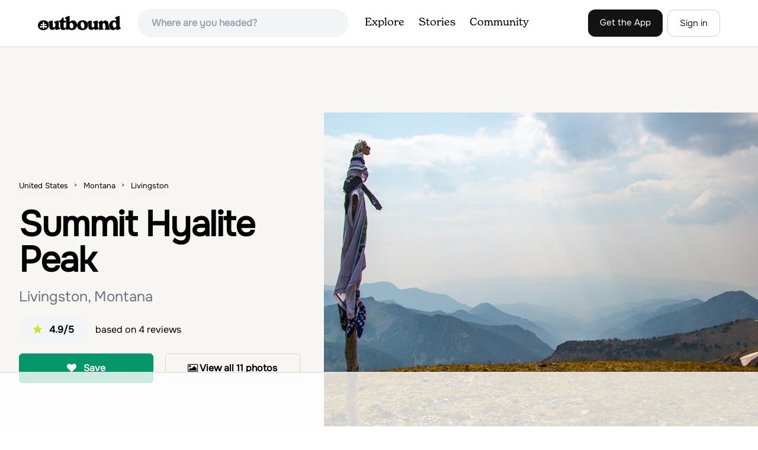

--- FILE ---
content_type: text/html; charset=utf-8
request_url: https://www.theoutbound.com/montana/hiking/summit-hyalite-peak
body_size: 18680
content:
<!DOCTYPE html>
<html lang="en" xmlns="http://www.w3.org/1999/xhtml"
 xmlns:og="http://ogp.me/ns#"
 xmlns:fb="https://www.facebook.com/2008/fbml">
  <head>
    <title>Summit Hyalite Peak, Livingston, Montana</title>
<meta name="description" content="Catch your breath 5.5 miles in at Hyalite Lake. For amazing views, push yourself for the next two miles up to Hyalite Peak.">
<meta charset="utf-8">
<meta http-equiv="X-UA-Compatible" content="IE=edge">
<meta name="viewport" content="width=device-width,user-scalable=1.0,initial-scale=1.0,minimum-scale=1.0,maximum-scale=1.0">
<meta name="apple-mobile-web-app-capable" content="yes">
<meta name="format-detection" content="telephone=no">

<script type="application/ld+json">
  {
    "@context": "http://schema.org",
    "@type": "Organization",
    "name": "The Outbound Collective",
    "brand": "The Outbound",
    "legalName": "The Outbound Collective, Inc.",
    "url": "https://www.theoutbound.com",
    "logo": "
    https: //www.theoutbound.com/assets/images/theoutbound.png",
      "description": "The Outbound Collective is a modern, community-driven platform for outdoor discovery. We make it easy to find the best local adventures, recommended gear, and expert advice.",
    "sameAs": [
      "https://www.facebook.com/TheOutbound",
      "https://twitter.com/theoutbound",
      "https://plus.google.com/+theoutbound",
      "https://instagram.com/theoutbound",
      "https://www.linkedin.com/company/2559395"
    ]
  }
</script>
<link href="https://www.theoutbound.com/montana/hiking/summit-hyalite-peak" rel="canonical"></link>
<link rel="manifest" href="/manifest.json">
<!-- FACEBOOK METATAGS -->
<meta property="og:url" content="https://www.theoutbound.com/montana/hiking/summit-hyalite-peak" />
<meta property="og:title" content="Summit Hyalite Peak" />
<meta property="og:description" content="Catch your breath 5.5 miles in at Hyalite Lake. For amazing views, push yourself for the next two miles up to Hyalite Peak." />
<meta property="og:image" content="https://images.theoutbound.com/uploads/1407995283312/95z3cr4173fskyb9/102957d15a74c5d962662012fb55bf9d?w=1200&amp;h=630&amp;fit=crop&amp;dpr=1&amp;q=60&amp;s=61cbe0a80cd094ce6da1b0446263df8f" />
<meta property="og:image:width" content="1200" />
<meta property="og:image:height" content="630" />
<meta property="outbound:invite_token" content="" />
<meta property="outbound:host" content="www.theoutbound.com" />
<meta property="outbound:cdn" content="images.theoutbound.com" />
<meta property="outbound:image_cdn" content="images.theoutbound.com" />
<meta property="outbound:resource_type" content="Adventure" />
<meta property="outbound:resource_id" content="100787" />
<meta property="og:type" content="story" />
<meta property="fb:app_id" content="458619760832860" />
<meta property="fb:admins" content="1040475601,210326,586575654" />
<meta property="og:locale" content="en_US" />


<!-- TWITTER METATAGS -->
<meta name="twitter:card" content="summary_large_image">
<meta name="twitter:site" content="@theoutbound">
<meta name="twitter:creator" content="@theoutbound">
<meta name="twitter:title" content="Summit Hyalite Peak">
<meta name="twitter:description" content="Catch your breath 5.5 miles in at Hyalite Lake. For amazing views, push yourself for the next two miles up to Hyalite Peak.">
<meta name="twitter:image:src" content="https://images.theoutbound.com/uploads/1407995283312/95z3cr4173fskyb9/102957d15a74c5d962662012fb55bf9d?w=1200&amp;h=630&amp;fit=crop&amp;dpr=1&amp;q=60&amp;s=61cbe0a80cd094ce6da1b0446263df8f">

<meta name="apple-itunes-app" content="app-id=1019328159,app-argument=https://www.theoutbound.com/montana/hiking/summit-hyalite-peak">

<meta name="apple-mobile-web-app-capable" content="yes">

<meta name="blitz" content="mu-423dd223-a4a3e920-63155da2-e6b6b93f">
<meta name="p:domain_verify" content="237b8c1dbf9d9d95a4d3ba21ffa4a256" />
<link rel="shortcut icon" type="image/png" href="https://images.theoutbound.com/favicons/6.0/favicon.ico" />
<link rel="icon" type="image/png" href="https://images.theoutbound.com/favicons/6.0/favicon-96x96.png" />
<link rel="icon" type="type=&quot;image/svg+xml" href="https://images.theoutbound.com/favicons/6.0/favicon.svg" />
<link rel="icon" type="image/png" href="https://images.theoutbound.com/favicons/6.0/apple-touch-icon.png" sizes="96x96" />

  <!-- Google Tag Manager -->
  <script>(function(w,d,s,l,i){w[l]=w[l]||[];w[l].push({'gtm.start':
  new Date().getTime(),event:'gtm.js'});var f=d.getElementsByTagName(s)[0],
  j=d.createElement(s),dl=l!='dataLayer'?'&l='+l:'';j.async=true;j.src=
  'https://www.googletagmanager.com/gtm.js?id='+i+dl;f.parentNode.insertBefore(j,f);
  })(window,document,'script','dataLayer','GTM-N3FQN4');</script>
  <!-- End Google Tag Manager -->

<script type="text/javascript">
  var current_user = {};
    current_user.location = { "latitude": "40.040", "longitude": "-82.860", "city": "columbus", "continent_code": "NA", "country_code": "US", "country_code3": "USA", "country": "united states", "postal_code": "43230", "region": "OH", "area_code": "614", "metro_code": "535"}
</script>




<link rel="stylesheet" media="all" href="//www.theoutbound.com/assets/css/font-awesome.min.css" />
<link rel="preload" as="font" href="/assets/fonts/fontawesome-webfont.eot" crossorigin="anonymous" />
<link rel="preload" as="font" href="/assets/fonts/fontawesome-webfont.woff" crossorigin="anonymous" />
<link rel="preload" as="font" href="/assets/fonts/fontawesome-webfont.woff2" crossorigin="anonymous" />
<link rel="preload" as="font" href="/assets/fonts/NewSpirit/NewSpirit-Regular.ttf" crossorigin="anonymous" />
<link rel="preload" as="font" href="/assets/fonts/NewSpirit/NewSpirit-Regular.woff" crossorigin="anonymous" />
<link rel="preload" as="font" href="/assets/fonts/NewSpirit/NewSpirit-Regular.woff2" crossorigin="anonymous" />
<script src="//www.theoutbound.com/packs/js/application-91618d591f127b71627f.js"></script>
<link rel="stylesheet" media="screen" href="//www.theoutbound.com/packs/css/application-45b393f5.css" />



<script data-no-optimize="1" data-cfasync="false">
try{
  window.googletag = window.googletag || {cmd: []};

  if (!!(current_user.user_type !== undefined && current_user.user_type.join(',').match('Member'))) {
    document.querySelectorAll('.ad-container').forEach((ad)=>{
      ad.remove();
    })
  } else {
    <!-- Raptive Head Tag Manual -->
    (function(w, d) {
      w.adthrive = w.adthrive || {};
      w.adthrive.cmd = w.
      adthrive.cmd || [];
      w.adthrive.plugin = 'adthrive-ads-manual';
      w.adthrive.host = 'ads.adthrive.com';var s = d.createElement('script');
      s.async = true;
      s.referrerpolicy='no-referrer-when-downgrade';
      s.src = 'https://' + w.adthrive.host + '/sites/6494784c7d9e58274304e78b/ads.min.js?referrer=' + w.encodeURIComponent(w.location.href) + '&cb=' + (Math.floor(Math.random() * 100) + 1);
      var n = d.getElementsByTagName('script')[0];
      n.parentNode.insertBefore(s, n);
    })(window, document);
    <!-- End of Raptive Head Tag -->
  }
} catch (e) {
  console.log(e)
}
</script>


  </head>
  <body class="adventures show relativeHeader promotion new ads" data-turbolinks="false" data-controller="adventures" data-action="show" data-params="{&quot;location_path&quot;:&quot;montana/hiking&quot;,&quot;id&quot;:&quot;summit-hyalite-peak&quot;,&quot;resource_type&quot;:&quot;Content&quot;,&quot;resource_id&quot;:100787,&quot;user_agent_id&quot;:22278260,&quot;limit&quot;:6,&quot;order&quot;:&quot;newest&quot;}" data-current-resource-id="100787" data-current-resource-type="Adventure">
    <!-- Google Tag Manager (noscript) -->
<noscript><iframe src="https://www.googletagmanager.com/ns.html?id=GTM-N3FQN4"
height="0" width="0" style="display:none;visibility:hidden"></iframe></noscript>
<!-- End Google Tag Manager (noscript) -->
    <noscript>
  <div id='alert' class='alert-box alert'>The Outbound works best with JavaScript enabled.</div>
</noscript>
<!--[if lt IE 9]>
  <div id='alert' class='alert-box alert'>The Outbound works best with a modern web browser. For best results, use <a href='https://www.google.com/chrome'  style='color:#fff;'>Chrome</a>, <a href='https://support.apple.com/downloads/#safari' style='color:#fff;'>Safari</a> or <a href='https://www.mozilla.org/firefox' style='color:#fff;'>Firefox.</a>.</div>
<![endif]-->
<script type="text/javascript">
  var cookietest = 
      ("cookie" in document && (document.cookie.length > 0 || (document.cookie = "cookies_enabled").indexOf.call(document.cookie, "cookies_enabled") > -1))
  if(!cookietest){
    document.write("<div id='alert' class='alert-box alert'>The Outbound works best with Cookies enabled.</div>")
  }else if(!(document.addEventListener)){
    document.write("<div id='alert' class='alert-box alert'>The Outbound works best with a modern web browser. For best results, use <a href='https://www.google.com/chrome'  style='color:#fff;'>Chrome</a>, <a href='https://support.apple.com/downloads/#safari' style='color:#fff;'>Safari</a> or <a href='https://www.mozilla.org/firefox' style='color:#fff;'>Firefox.</a>.</div>")
  }
</script>
    <!--<button class="modal-open bg-transparent border border-gray-500 hover:border-indigo-500 text-gray-500 hover:text-indigo-500 font-bold py-2 px-4 rounded-full">Open Modal</button>-->

<!--Modal-->
<div class="modal opacity-0 pointer-events-none fixed w-full h-full top-0 left-0 flex items-center justify-center z-50 ">
  <div class="modal-overlay absolute w-full h-full bg-gray-900 opacity-75"></div>
  <div class="modal-container w-10/12 max-h-screen mx-auto relative rounded-xl shadow-lg z-50 overflow-y-auto">
    <div class="modal-content p-2 md:p-6 rounded-xl relative">
      <div class="flex justify-between items-center pb-3">
        <div>
          <p class="modal-title text-3xl font-medium"></p>
        </div>
        <div class="modal-close absolute top-0 right-0 p-4 text-xl cursor-pointer z-50">
          <svg width="40" height="40" viewBox="0 0 40 40" fill="none" xmlns="http://www.w3.org/2000/svg">
            <rect width="40" height="40" rx="8" fill="#F8F6F2" />
            <path d="M21.1668 20L26.4168 14.75C26.7502 14.4166 26.7502 13.9166 26.4168 13.5833C26.0835 13.25 25.5835 13.25 25.2502 13.5833L20.0002 18.8333L14.7502 13.5833C14.4168 13.25 13.9168 13.25 13.5835 13.5833C13.2502 13.9166 13.2502 14.4166 13.5835 14.75L18.8335 20L13.5835 25.25C13.4168 25.4166 13.3335 25.5833 13.3335 25.8333C13.3335 26.3333 13.6668 26.6666 14.1668 26.6666C14.4168 26.6666 14.5835 26.5833 14.7502 26.4166L20.0002 21.1666L25.2502 26.4166C25.4168 26.5833 25.5835 26.6666 25.8335 26.6666C26.0835 26.6666 26.2502 26.5833 26.4168 26.4166C26.7502 26.0833 26.7502 25.5833 26.4168 25.25L21.1668 20Z" fill="#21201E" />
          </svg>
        </div>
      </div>
      <div class="modal-body mb-3">
        
      </div>
    </div>
  </div>
  <div class="modal-scripts"></div>
</div>
    <div id="wrap" class='bg-offwhite'>
      <div class="inner-wrap relative">
        
<style>
#menu-toggle:checked + #menu {
  display: block;
}
</style>

<header class="lg:px-16 md:px-8 px-3 bg-white flex flex-wrap items-center justify-between lg:py-3 py-2 border-b border-gray-200">
  <div class="flex-0 flex justify-between items-center" style="margin-right: 20px;">
    <a style="width: 140px;" class="hidden lg:block" href="/"><img src="//www.theoutbound.com/assets/images/logo-d282cf49afadd028c17002f5e1abb885d3031ac4dc07390580551e0052dabe06.svg" /></a>
    <a style="width: 30px; margin-top: 4px;" class="lg:hidden" href="/"><img src="//www.theoutbound.com/assets/images/o-mark-25ee6496e60d3f7ac4b308c8bb712ae3c0b395865212046ea79e9f1467ab2458.svg" /></a>
  </div>

  <div class="ui-widget flex-grow ml-2 mr-4 relative" data-offline="false">
  <div class="terms_wrapper">
    <input id="terms" class="bg-gray-100 font-semibold w-full px-2 py-2 lg:px-6 lg:py-3 rounded-full" placeholder="Where are you headed?">
  </div>
</div>



  <label for="menu-toggle" class="pointer-cursor lg:hidden block"><svg class="fill-current text-gray-900" xmlns="http://www.w3.org/2000/svg" width="20" height="20" viewBox="0 0 20 20"><path d="M0 3h20v2H0V3zm0 6h20v2H0V9zm0 6h20v2H0v-2z"></path></svg></label>
  <input class="hidden" type="checkbox" id="menu-toggle" />

  <div class="hidden lg:flex flex-grow justify-end lg:items-center lg:w-auto w-full" id="menu">
    <nav class="items-center flex-grow">
      <ul class="lg:flex justify-start text-base pt-4 lg:pt-0 NewSpirit-Regular">
        <li><a class="lg:p-3 py-2 px-0 block border-b-2 border-transparent text-lg" href="/explore/adventures">Explore</a></li>
        <li><a class="lg:p-3 py-2 px-0 block border-b-2 border-transparent text-lg" href="/stories"
          >Stories</a></li>
        <li><a class="lg:p-3 py-2 px-0 block border-b-2 border-transparent text-lg" href="/community">Community</a></li>
      </ul>
    </nav>
    <nav>
      <ul class="lg:flex items-center justify-between text-base NewSpirit-Regular">
        <li><a class="mr-2 lg:p-3 py-2 px-0 block border-b-2 border-transparent text-lg button-black" href="/download">Get the App</a></li>

        <li><a class="hidden logged_in lg:p-4 py-3 px-0 block border-b-2 border-transparent text-lg" onclick="Modal.loadContributeModal();" href="#">Contribute</a></li>
        <li class="lg:hidden logged_in"><a class="lg:p-4 py-3 px-0 block border-b-2 border-transparent" rel="nofollow noindex" href="/my_stuff/lists">My Saves</a></li>
        <li class="lg:hidden logged_in"><a class="lg:p-4 py-3 px-0 block border-b-2 border-transparent" rel="nofollow noindex" href="/my_stuff">Profile</a></li>
        <li class="lg:hidden logged_in"><a class="lg:p-4 py-3 px-0 block border-b-2 border-transparent" rel="nofollow noindex" href="/my_stuff/settings">Account Settings</a></li>
        <li class="lg:hidden logged_in"><a class="lg:p-4 py-3 px-0 block border-b-2 border-transparent" rel="nofollow noindex" data-method="get" href="/users/sign_out">Logout</a></li>

        <li class="hidden logged_out"><a class="lg:p-3 py-2 px-0 block border-b-2 border-transparent text-lg button-stroke" href="/users/sign_in" data-modal="true">Sign in</a></li>
      </ul>
    </nav>

      <div class="dropdown hidden logged_in lg:block z-40 justify-self-end">
        <a href="#" class="logged_in flex items-center justify-start lg:mb-0 mb-4 ml-4 pointer-cursor">
          <img class="avatar_uid rounded-full w-10 h-10 hidden lg:inline-block border-2 border-transparent hover:border-indigo-400 bg-gray-400">
        </a>
        <div class="dropdown-content z-40">
            <a class="hidden admin-only" rel="nofollow noindex" href="https://admin.theoutbound.com">Admin</a>
          <a class="" rel="nofollow noindex" href="/home/notifications">
              <span class="">0</span>
              <span class=" inline">Notifications</span>
</a>
          <a rel="nofollow noindex" href="/my_stuff/lists">My Saves</a>
          <a rel="nofollow noindex" href="/my_stuff/">Profile</a>
          <a rel="nofollow noindex" href="/my_stuff/settings">Account Settings</a>
          <a rel="nofollow noindex" href="/my_stuff/invite">Invite Friends</a>
          <a rel="nofollow noindex" data-method="get" href="/users/sign_out">Logout</a>
        </div>
      </div>
  </div>
</header>

<script type="text/javascript">
  function update_navigation(){
    if (!(current_user && current_user.id != undefined)){
      document.querySelectorAll('.hidden.logged_out').forEach(e => e.classList.remove('hidden'));
      document.querySelectorAll('.logged_in').forEach(e => e.classList.add('hidden'));
      document.querySelector('#menu img').classList.add('hidden');
    } else {
      document.querySelectorAll('.hidden.logged_in').forEach(e => e.classList.remove('hidden'));
      document.querySelectorAll('logged_out').forEach(e => e.classList.add('hidden'))
      document.querySelector('#menu img').src = current_user.avatar_url+"?w=140&h=140&fit=crop";
    }
  }
  window['update_navigation'] = update_navigation;
  update_navigation();
</script>
        <div class="page-content relative z-10">
          <div class="row">
  
</div>
<article class="relative" itemscope itemtype="http://schema.org/LocalBusiness" itemid='http://www.theoutbound.com/montana/hiking/summit-hyalite-peak'>
  <div>
    <div class="">
      <div class="border-t border-b border-gray-200">
        <div class="lg:grid md:grid-cols-12 gap-8 items-center ">
          <div class="col-span-5 md:ml-8">
            <div class="mb-4 text-center md:text-left">
  <ol id="breadcrumb" class="location-breadcrumb mb-6" itemscope itemtype="http://schema.org/BreadcrumbList">
    <li itemprop="itemListElement" itemscope="itemscope" itemtype="http://schema.org/ListItem"><a itemprop="item" class="" href="/united-states"><span itemprop="name">United States</span></a><meta itemprop="position" content="1"></meta></li><li itemprop="itemListElement" itemscope="itemscope" itemtype="http://schema.org/ListItem"><a itemprop="item" class="" href="/united-states/montana"><span itemprop="name">Montana</span></a><meta itemprop="position" content="2"></meta></li><li itemprop="itemListElement" itemscope="itemscope" itemtype="http://schema.org/ListItem"><a itemprop="item" class="last-breadcrumb" href="/united-states/montana/livingston"><span itemprop="name">Livingston</span></a><meta itemprop="position" content="3"></meta></li>
  </ol>
  <h1 itemprop="name" class="text-3xl md:text-5xl lg:text-6xl font-bold tracking-tight mb-2 md:mb-4 mx-2 md:mx-0">Summit Hyalite Peak</h1>
  <p class="text-gray-500 text-xl md:text-2xl mb-4">Livingston, Montana</p>
  <div class="hidden" itemprop="aggregateRating" itemscope itemtype="http://schema.org/AggregateRating">
    Rated <span itemprop="ratingValue">4.9</span>/5
    based on <span itemprop="reviewCount">4</span> reviews
  </div>
  <div class="bg-gray-100 rounded-full py-3 px-6 inline-block mr-2">
    <div class="rtext-xl font-semibold">
      <i class="fa fa-star color-gold mr-3"></i>4.9/5
    </div>
  </div>
  based on <span itemprop="reviewCount">4</span> reviews
  <div class="hidden" itemprop="geo" itemscope itemtype="http://schema.org/GeoCoordinates">
    <meta itemprop="latitude" content="45.4474775219051" />
    <meta itemprop="longitude" content="-110.96238487567138" />
  </div>
</div>
<div class="hidden md:block">
  <div class="mb-6 md:mb-3 md:mb-8 grid grid-cols-2 gap-3 items-center">
    <a data-url="/bookmarks/new.js?bookmark%5Bcompleted%5D=false&amp;bookmark%5Bresource_id%5D=100787&amp;bookmark%5Bresource_slug%5D=summit-hyalite-peak&amp;bookmark%5Bresource_type%5D=Adventure" data-modal="true" data-modal-type="bookmark" data-resource-type="Adventure" data-resource-id="100787" data-completed="false" data-preview="false" class="btn-save-bookmark bg-green-600 text-white inline-block rounded-md text font-semibold py-3 px-4 border transition ease duration-300 hover:bg-green-500 border-green-600 w-full text-center md:w-auto mr-2 mb-3 md:mb-0" rel="nofollow" title="Add Adventure to List" href="#">
    <i class="fa fa-heart mb-2 md:mb-0 mr-0 md:mr-2"></i>
    <span data-bookmark-count="107">Save</span>
</a>    <div class="inline-block rounded-md text font-semibold py-3 px-4 border transition ease duration-300 hover:bg-gray-100 border-gray-300 w-full text-center md:w-auto mr-2 mb-3 md:mb-0">
      <a class="h-full w-full block" href="/montana/hiking/summit-hyalite-peak/photos">
      <i class="fa fa-image font13 m1r mob-hide"></i>
      <span>View all 11 photos</span>
</a>    </div>
  </div>
</div>

          </div>
          <div class="col-span-7">
               <div class="relative">
    <a href="/montana/hiking/summit-hyalite-peak/photos">
      <div class="adventure-feature-image" style="background: url(https://images.theoutbound.com/uploads/1407995283312/95z3cr4173fskyb9/102957d15a74c5d962662012fb55bf9d?w=960&amp;h=500&amp;fit=crop&amp;dpr=2&amp;q=60&amp;s=49d52a76543fe8bf091fa2aa8ce1d53e) center center no-repeat; background-size:cover;">
        <div class="absolute inline-block sm:visible md:hidden text font-semibold py-3 px-4 transition ease duration-300 bg-black bg-opacity-70 right-0 bottom-0 text-center text-white">
            <i class="fa fa-image font13 m1r mob-hide"></i>
            <span>All 11 photos</span>
        </div>
      </div>
</a>  </div>

          </div>
        </div>
      </div>
    </div>
  </div>
  <div class="border-b border-gray-200 py-6">
    <div class="mx-auto max-w-6xl px-4 md:flex items-center">
      <div class="grid grid-cols-2 md:block gap-x-3 md:flex-1">
        <a data-url="/bookmarks/new.js?bookmark%5Bcompleted%5D=false&amp;bookmark%5Bresource_id%5D=100787&amp;bookmark%5Bresource_slug%5D=summit-hyalite-peak&amp;bookmark%5Bresource_type%5D=Adventure" data-modal="true" data-modal-type="bookmark" data-resource-type="Adventure" data-resource-id="100787" data-completed="false" data-preview="false" class="btn-save-bookmark  md:hidden inline-block rounded-md text font-semibold py-3 px-4 border transition ease duration-300 hover:bg-gray-100 border-gray-300 w-full text-center md:w-auto mr-2 mb-3 md:mb-0" rel="nofollow" title="Add Adventure to List" href="#">
          <i class="fa fa-heart mb-2 md:mb-0 mr-2"></i>
          <span data-bookmark-count="107">Save</span>
</a>        <a data-url="/reviews/new.js?review%5Bcompleted%5D=true&amp;review%5Bresource_id%5D=100787&amp;review%5Bresource_type%5D=Adventure" data-modal="true" data-preview="false" data-modal-type="review" data-resource-type="Adventure" data-resource-id="100787" data-completed="true" class="inline-block rounded-md text font-semibold py-3 px-4 border transition ease duration-300 hover:bg-gray-100 border-gray-300 w-full text-center md:w-auto mr-2 mb-3 md:mb-0" href="#">
          <i class="fa fa-comment mb-2 md:mb-0 mr-2"></i>
          <span>Review</span>
</a>          <a data-preview="false" class="directions inline-block rounded-md transition ease duration-300 hover:bg-gray-100 font-semibold py-3 px-4 border border-gray-300 w-full text-center md:w-auto mr-2 mb-3 md:mb-0" href="https://www.google.com/maps/dir//45.4474775219051,-110.96238487567138/@45.4474775219051,-110.96238487567138,13z">
          <i class="fa fa-map mb-2 md:mb-0 mr-2"></i>
          <span>Directions</span>
</a>
        <a data-preview="false" data-modal="true" data-url="/photos/new.js?format=js&amp;resource_id=100787&amp;resource_type=contents" rel="noindex nofollow" class="inline-block w-full text-center transition ease duration-300 hover:bg-gray-100 rounded-md font-semibold py-3 px-4 border border-gray-300 md:w-auto mr-2 mb-3 md:mb-0" href="#">
	        <i class="fa fa-camera mr-2"></i>
	        <span>Add Photo</span>
</a>      </div>
    </div>
  </div>

  <div class="mx-auto max-w-6xl px-4">
    <div class="md:grid md:grid-cols-12 gap-12">
      <div class="col-span-12 md:col-span-8">
        <div class="mb-12">
  <div class="bg-white rounded-xl mb-4 mt-8 p-8">
    <h3 class="text-2xl font-bold pb-4">Details</h3>
    <div class="flex py-1 text-xl">
      <p class="text-gray-500">Distance</p>
      <p class="flex-1 text-right">15 miles</p>
    </div>
    <div class="flex py-1  text-xl">
      <p class="text-gray-500">Route Type</p>
      <p class="flex-1 text-right">Out-and-Back</p>
    </div>
  </div>
</div>

        <div class="mt-8">
  <h3 class="text-2xl font-bold mb-6">Description</h3>

  
  <p class="text-sm mb-2 text-gray-500">
  Added by <a href="/users/seth-langbauer">Seth Langbauer</a>
</p>  <div class="dynamic-height-container closed relative">
    <div class="section desc">
      <div class="adventure-description">
        <p itemprop="description">Catch your breath 5.5 miles in at Hyalite Lake. For amazing views, push yourself for the next two miles up to Hyalite Peak. The trail follows the river for the majority of the hike and passes a few waterfalls. This hike is 15 miles roundtrip. Duration: Full Day.</p>
      </div>
      <span class="adventure-description"><p>Hyalite peak is one of my favorite hikes. Named after the canyon it sits in Hyalite peak as 360 degree views, an offers and escape from the crowds of Hyalite Canyon due to the length of the hike.</p>
<p>This 15 mile hike starts at the upper parking lot of hyalite canyon. The trail follows a river nearly the entire hike.  The first 5 miles are all in the trees and fairly shaded, you pass several waterfalls as well, making it hard not to stop every step of the way.</p>
<p>Around mile 5.5 you’ll reach Hyalite Lake, many turn around here, but the last two steep miles are worth the views. Hike along wild flowers until the last mile half mile of steep scree hiking to get to the top.</p>
<p>15 miles in total, a lunch at the top is well deserved. Snacks, for the long hike are important. Being in Montana, rain gear, as well as warm layers are a must, weather changes quickly in the mountains!</p></span>
    </div>
    <div class='fade-bottom absolute bottom-0'></div>
    <div id="show-more-button" class="show-more-button absolute bottom-0" style="z-index:98;">Read More</div>
  </div>
  <!-- END DESCRIPTION AREA -->
</div>
        <div class="px-6 py-8 bg-gray-900 my-12 rounded-md" style="background: url('//www.theoutbound.com/assets/background_images/mobile-bg-3b206d27eba6a948d09d06c9d2f184f8f6a420336e12f1a8a525e9e548601353.jpg') center center no-repeat; background-size:cover;">
  <h3 class="text-xl text-white font-bold mb-2">Download Outbound mobile app</h3>
  <p class="mb-6 text-gray-200 text-lg">Find adventures and camping on the go, share photos, use GPX tracks, and download maps for offline use.</p>
  <a class="text-white font-semibold px-6 inline-block py-2 border border-white rounded-md" href="/download">Get the app</a>
</div>
        
        <div class="mt-12">
<h3 class="text-2xl font-bold mb-6">Features</h3>
    <div class="inline-block rounded-md text font-medium py-2 px-4 border border-gray-200 md:w-auto mr-2 mb-3">
      Photography
    </div>
    <div class="inline-block rounded-md text font-medium py-2 px-4 border border-gray-200 md:w-auto mr-2 mb-3">
      Hiking
    </div>
    <div class="inline-block rounded-md text font-medium py-2 px-4 border border-gray-200 md:w-auto mr-2 mb-3">
      Lake
    </div>
    <div class="inline-block rounded-md text font-medium py-2 px-4 border border-gray-200 md:w-auto mr-2 mb-3">
      Scenic
    </div>
    <div class="inline-block rounded-md text font-medium py-2 px-4 border border-gray-200 md:w-auto mr-2 mb-3">
      Wildflowers
    </div>
    <div class="inline-block rounded-md text font-medium py-2 px-4 border border-gray-200 md:w-auto mr-2 mb-3">
      Waterfalls
    </div>
</div>
        <div class="my-12 inline-block">
  <h2 class="text-3xl font-medium compress pb-6">Summit Hyalite Peak Reviews</h2>
  <div id="review_list" class="adventure-review-list">
        <div class="review" data-review-id="2544566">
  <div itemprop="review" itemscope itemtype="http://schema.org/Review" class="mb-12">
    <div class="grid grid-cols-12 gap-4 mb-4">
      <div class='col-span-2 md:col-span-1'>
      <a class="avatar image-wrapper circle x40" style="display:block;" href="/derek-tice"><img loading="lazy" class="x40" style="display:block;" src="https://images.theoutbound.com/users/165933/avatars/1469624250991?w=140&amp;h=140&amp;fit=crop&amp;q=60&amp;s=1b0ff57bb2b9712434cb67ff41ed7cb8" /><span class="flair">Explorer</span></a>
      </div>
      <div class="col-span-10 md:col-span-11">
            <a class="inline-block font-bold" href="https://www.theoutbound.com/users/derek-tice"><p itemprop="author">Derek Tice</p></a>
            <span class="inline-block"><span class="flair">Explorer</span></span>
            <p class="user-level  inline-block">Explorer</p>
            <div class="user-review-title" style="line-height: 1;"><a target="_blank" href="/montana/hiking/summit-hyalite-peak">Summit Hyalite Peak</a></div>
        <p class="text-sm text-gray-400">10/03/16</p>
      </div>
    </div>
        <!--<p class="text-lg md:text-xl font-medium pb-2" itemprop="name">Great Hike with views throughout</p>-->
        <p class="text-lg" itemprop="description">I was astonished at the amount of waterfalls along the route. Well worth it if you don&#39;t even plan to summit. We camped at the lake and hiked the summit early in the morning when it was clear. The 2 miles to the summit is a very strenuous hike, very steep. By the time we got to the top we were socked in with clouds and unable to enjoy the views. Just means were going to have to give it another go. The weather changes quickly so be prepared.</p>
        <p class="mt-2" itemprop="reviewRating" itemscope itemtype="http://schema.org/Rating">
          <span itemprop="ratingValue" class="hidden">5.0</span>
            
  <i class="fa fa-star color-gold"></i>
  <i class="fa fa-star color-gold"></i>
  <i class="fa fa-star color-gold"></i>
  <i class="fa fa-star color-gold"></i>
  <i class="fa fa-star color-gold"></i>

        </p>
        <div class="actions" data-review-id="2544566" data-author-id="165933"></div>
  </div>
</div>
    <div class="review" data-review-id="2461528">
  <div itemprop="review" itemscope itemtype="http://schema.org/Review" class="mb-12">
    <div class="grid grid-cols-12 gap-4 mb-4">
      <div class='col-span-2 md:col-span-1'>
      <a class="avatar image-wrapper circle x40" style="display:block;" href="/gavin-pirrie"><img loading="lazy" class="x40" style="display:block;" src="https://images.theoutbound.com/users/167107/avatars/1474515091092?w=140&amp;h=140&amp;fit=crop&amp;q=60&amp;s=81c5bc5eeb8a98d5733bf3bd02ff101e" /><span class="flair">Explorer</span></a>
      </div>
      <div class="col-span-10 md:col-span-11">
            <a class="inline-block font-bold" href="https://www.theoutbound.com/users/gavin-pirrie"><p itemprop="author">Gavin Pirrie</p></a>
            <span class="inline-block"><span class="flair">Explorer</span></span>
            <p class="user-level  inline-block">Explorer</p>
            <div class="user-review-title" style="line-height: 1;"><a target="_blank" href="/montana/hiking/summit-hyalite-peak">Summit Hyalite Peak</a></div>
        <p class="text-sm text-gray-400">08/29/16</p>
      </div>
    </div>
        <!--<p class="text-lg md:text-xl font-medium pb-2" itemprop="name">Worth the Hike</p>-->
        <p class="text-lg" itemprop="description">This was my first hike I completed in the Bozeman area and my first 10,000 ft. peak and boy was it worth it. I would highly recommend this hike for anyone in the area not only for the views at the summit, but the views along the trail as well. There are many waterfalls to explore along the trail. Overall, an enjoyable and challenging day hike.</p>
        <p class="mt-2" itemprop="reviewRating" itemscope itemtype="http://schema.org/Rating">
          <span itemprop="ratingValue" class="hidden">5.0</span>
            
  <i class="fa fa-star color-gold"></i>
  <i class="fa fa-star color-gold"></i>
  <i class="fa fa-star color-gold"></i>
  <i class="fa fa-star color-gold"></i>
  <i class="fa fa-star color-gold"></i>

        </p>
        <div class="actions" data-review-id="2461528" data-author-id="167107"></div>
  </div>
</div>
    <div class="review" data-review-id="1407199">
  <div itemprop="review" itemscope itemtype="http://schema.org/Review" class="mb-12">
    <div class="grid grid-cols-12 gap-4 mb-4">
      <div class='col-span-2 md:col-span-1'>
      <a class="avatar image-wrapper circle x40" style="display:block;" href="/megan-mcdevitt"><img loading="lazy" class="x40" style="display:block;" src="https://images.theoutbound.com/users/157308/avatars/1468454017884?w=140&amp;h=140&amp;fit=crop&amp;q=60&amp;s=ecbca08579af95293cea4dd4c9e16b1c" /></a>
      </div>
      <div class="col-span-10 md:col-span-11">
            <a class="inline-block font-bold" href="https://www.theoutbound.com/users/megan-mcdevitt"><p itemprop="author">Megan McDevitt</p></a>
            <span class="inline-block"></span>
            <p class="user-level  inline-block">Wanderer</p>
            <div class="user-review-title" style="line-height: 1;"><a target="_blank" href="/montana/hiking/summit-hyalite-peak">Summit Hyalite Peak</a></div>
        <p class="text-sm text-gray-400">07/29/15</p>
      </div>
    </div>
        <!---->
        <p class="text-lg" itemprop="description">It&#39;s such a beautiful hike with all the waterfalls and wildflowers. A must do hike.</p>
        <p class="mt-2" itemprop="reviewRating" itemscope itemtype="http://schema.org/Rating">
          <span itemprop="ratingValue" class="hidden">5.0</span>
            
  <i class="fa fa-star color-gold"></i>
  <i class="fa fa-star color-gold"></i>
  <i class="fa fa-star color-gold"></i>
  <i class="fa fa-star color-gold"></i>
  <i class="fa fa-star color-gold"></i>

        </p>
        <div class="actions" data-review-id="1407199" data-author-id="157308"></div>
  </div>
</div>
    <div class="review" data-review-id="1296479">
  <div itemprop="review" itemscope itemtype="http://schema.org/Review" class="mb-12">
    <div class="grid grid-cols-12 gap-4 mb-4">
      <div class='col-span-2 md:col-span-1'>
      <a class="avatar image-wrapper circle x40" style="display:block;" href="/garret-van-huysen"><img loading="lazy" class="x40" style="display:block;" src="https://images.theoutbound.com/2025/03/03/20/f0aa2e9aff20a0c4c515984ec62f9913?w=140&amp;h=140&amp;fit=crop&amp;q=60&amp;s=36414e0de263e50e936a173d35722b77" /></a>
      </div>
      <div class="col-span-10 md:col-span-11">
            <a class="inline-block font-bold" href="https://www.theoutbound.com/users/garret-van-huysen"><p itemprop="author">Garret Van Huysen</p></a>
            <span class="inline-block"></span>
            <p class="user-level  inline-block">Wanderer</p>
            <div class="user-review-title" style="line-height: 1;"><a target="_blank" href="/montana/hiking/summit-hyalite-peak">Summit Hyalite Peak</a></div>
        <p class="text-sm text-gray-400">04/12/15</p>
      </div>
    </div>
        <!---->
        <p class="text-lg" itemprop="description">Gorgeous hike with even better views of the canyon. The weather can change quickly so be prepared. Expect a challenging hike on the ascent toward Hyalite Lake as the trail steepens. Well worth the challenges though.</p>
        <p class="mt-2" itemprop="reviewRating" itemscope itemtype="http://schema.org/Rating">
          <span itemprop="ratingValue" class="hidden">4.5</span>
            
  <i class="fa fa-star color-gold"></i>
  <i class="fa fa-star color-gold"></i>
  <i class="fa fa-star color-gold"></i>
  <i class="fa fa-star color-gold"></i>

        </p>
        <div class="actions" data-review-id="1296479" data-author-id="147335"></div>
  </div>
</div>
  <div class="pagination">
    
  </div>

  </div>
</div>

        <div class="mb-4">
          <h3 class="text-xl font-medium pb-1">Leave No Trace</h3>
          <p class="">Always practice <a href="https://lnt.org/learn/7-principles" target='_blank'>Leave No Trace</a> ethics on your
            adventures and follow local regulations. Please explore responsibly!</p>
        </div>
      </div>
      <div class="col-span-12 lg:col-span-4 relative">
        <div class="container mx-auto">
  <h3 class="text-sm uppercase font-bold my-6">Nearby</h3>
    <div class="">
        <div class="mb-6">
          <div itemscope="itemscope" itemtype="http://schema.org/LocalBusiness" class="flex items-center" data-resource-id="102198" data-adventure-id="102198" data-slug="ice-climb-in-hyalite-canyon" data-name="Ice Climb in Hyalite Canyon" data-url="/montana/rock-climbing/ice-climb-in-hyalite-canyon" data-summary-text="Hyalite Canyon in Bozeman, MT is one of North America&#39;s premier places to ice climb. From easy ice climbs to difficult mixed routes, Hyalite has something for everyone." data-state="active" data-user-id="106014">
<div class="w-24 h-24 flex-none">
  <a href="/montana/rock-climbing/ice-climb-in-hyalite-canyon">
  <img itemprop="image" class="w-full object-fill rounded-md" loading="lazy" title="Ice Climb in Hyalite Canyon " alt="Ice Climb in Hyalite Canyon" data-src="https://images.theoutbound.com/uploads/1424987335137/0axufbyh7n45cdi/0bedd2014e3d926d95e31f6df1e774ee?w=300&amp;h=300&amp;fit=crop&amp;q=60&amp;s=fdeb29935372fb6b2f4bcff5eb069551&amp;h=80&amp;w=80&amp;fit=crop" src="https://images.theoutbound.com/uploads/1424987335137/0axufbyh7n45cdi/0bedd2014e3d926d95e31f6df1e774ee?w=300&amp;h=300&amp;fit=crop&amp;q=60&amp;s=fdeb29935372fb6b2f4bcff5eb069551&amp;h=80&amp;w=80&amp;fit=crop" />
</a></div>
<div class="">
  <h3 itemprop="name" class="ml-4 text-xl compress leading-tight font-semibold"><a href="/montana/rock-climbing/ice-climb-in-hyalite-canyon">Ice Climb in Hyalite Canyon</a></h3>
  <div class="hidden adventure-card--description text-sm mt-3">Hyalite Canyon in Bozeman, MT is one of North America's premier places to ice climb. From easy ice climbs to difficult mixed routes, Hyalite has something for everyone. Most climbs are short approaches that allow you to get out for just an afternoon but there is so much potential, you can spend all day here. Come for the Bozeman Ice Festival in December and watch athletes compete in the Mixed C...</div>
</div>
</div>
        </div>
        <div class="mb-6">
          <div itemscope="itemscope" itemtype="http://schema.org/LocalBusiness" class="flex items-center" data-resource-id="114782" data-adventure-id="114782" data-slug="hike-to-emerald-and-heather-lake" data-name=" Hike to Emerald and Heather Lake" data-url="/montana/hiking/hike-to-emerald-and-heather-lake" data-summary-text="Once in Bozeman, Take 19th Ave. south to Hyalite Canyon Rd. Turn left and continue past Hyalite Reservoir; when the road splits, take the left fork toward Palisade Falls." data-state="active" data-user-id="396659">
<div class="w-24 h-24 flex-none">
  <a href="/montana/hiking/hike-to-emerald-and-heather-lake">
  <img itemprop="image" class="w-full object-fill rounded-md" loading="lazy" title=" Hike to Emerald and Heather Lake " alt=" Hike to Emerald and Heather Lake" data-src="https://images.theoutbound.com/uploads/1477513702298/z0nb7xne54l/6847ded440fabda759bafff2b10731c2?w=300&amp;h=300&amp;fit=crop&amp;q=60&amp;s=c087cb5bf4ee42badc7504900b476bb0&amp;h=80&amp;w=80&amp;fit=crop" src="https://images.theoutbound.com/uploads/1477513702298/z0nb7xne54l/6847ded440fabda759bafff2b10731c2?w=300&amp;h=300&amp;fit=crop&amp;q=60&amp;s=c087cb5bf4ee42badc7504900b476bb0&amp;h=80&amp;w=80&amp;fit=crop" />
</a></div>
<div class="">
  <h3 itemprop="name" class="ml-4 text-xl compress leading-tight font-semibold"><a href="/montana/hiking/hike-to-emerald-and-heather-lake"> Hike to Emerald and Heather Lake</a></h3>
  <div class="hidden adventure-card--description text-sm mt-3">Once in Bozeman, Take 19th Ave. south to Hyalite Canyon Rd. Turn left and continue past Hyalite Reservoir; when the road splits, take the left fork toward Palisade Falls. Continue past Palisade Falls to the end of the road. The trailhead is immediately ahead of you. This hike is around 11 miles to Emerald like, the first of the two lakes in the area. It has an elevation gain of around 2000 feet...</div>
</div>
</div>
        </div>
        <div class="mb-6">
          <div itemscope="itemscope" itemtype="http://schema.org/LocalBusiness" class="flex items-center" data-resource-id="101424" data-adventure-id="101424" data-slug="climbing-alpine-ice-at-emerald-lake" data-name="Climbing Alpine Ice at Emerald Lake" data-url="/montana/rock-climbing/climbing-alpine-ice-at-emerald-lake" data-summary-text="From the East Fork parking lot in Hyalite Canyon hike 4 miles gaining an easy 1,500 feet to Emerald Lake. Surrounded by mountains, Emerald Lake is a beautiful destination in itself." data-state="active" data-user-id="106014">
<div class="w-24 h-24 flex-none">
  <a href="/montana/rock-climbing/climbing-alpine-ice-at-emerald-lake">
  <img itemprop="image" class="w-full object-fill rounded-md" loading="lazy" title="Climbing Alpine Ice at Emerald Lake " alt="Climbing Alpine Ice at Emerald Lake" data-src="https://images.theoutbound.com/uploads/1416263994639/2nmo4ly8vixgk3xr/ac2146e6ea584a7cf6adda2812d37bf8?w=300&amp;h=300&amp;fit=crop&amp;q=60&amp;s=4572dd7b9b994ab07c0dde76aba24881&amp;h=80&amp;w=80&amp;fit=crop" src="https://images.theoutbound.com/uploads/1416263994639/2nmo4ly8vixgk3xr/ac2146e6ea584a7cf6adda2812d37bf8?w=300&amp;h=300&amp;fit=crop&amp;q=60&amp;s=4572dd7b9b994ab07c0dde76aba24881&amp;h=80&amp;w=80&amp;fit=crop" />
</a></div>
<div class="">
  <h3 itemprop="name" class="ml-4 text-xl compress leading-tight font-semibold"><a href="/montana/rock-climbing/climbing-alpine-ice-at-emerald-lake">Climbing Alpine Ice at Emerald Lake</a></h3>
  <div class="hidden adventure-card--description text-sm mt-3">From the East Fork parking lot in Hyalite Canyon hike 4 miles gaining an easy 1,500 feet to Emerald Lake. Surrounded by mountains, Emerald Lake is a beautiful destination in itself. If you are looking for climbing, pick one of the many lines around.My partner and I decided to pick off one of the many climbs. It started with a short snow traverse. Pitch 2 was an easy ice pitch continued by easy ...</div>
</div>
</div>
        </div>
        <div class="mb-6">
          <div itemscope="itemscope" itemtype="http://schema.org/LocalBusiness" class="flex items-center" data-resource-id="113065" data-adventure-id="113065" data-slug="hike-to-garnet-mountain-lookout" data-name="Hike to Garnet Mountain Lookout" data-url="/montana/hiking/hike-to-garnet-mountain-lookout" data-summary-text="Starting in Bozeman, travel south of Gallatin Gateway about 5 miles on Hwy 191 and turn left on to Storm Castle Creek Road. Follow this road for about 3.5 miles until the road ends." data-state="active" data-user-id="167107">
<div class="w-24 h-24 flex-none">
  <a href="/montana/hiking/hike-to-garnet-mountain-lookout">
  <img itemprop="image" class="w-full object-fill rounded-md" loading="lazy" title="Hike to Garnet Mountain Lookout " alt="Hike to Garnet Mountain Lookout" data-src="https://images.theoutbound.com/uploads/1472446841646/ym0e4dwsm6dtadw7/6e2df63e9cc0200ce9a5e9440edcc2b5?w=300&amp;h=300&amp;fit=crop&amp;q=60&amp;s=50bed2d4fae91bf19ffb768b8cdc63e2&amp;h=80&amp;w=80&amp;fit=crop" src="https://images.theoutbound.com/uploads/1472446841646/ym0e4dwsm6dtadw7/6e2df63e9cc0200ce9a5e9440edcc2b5?w=300&amp;h=300&amp;fit=crop&amp;q=60&amp;s=50bed2d4fae91bf19ffb768b8cdc63e2&amp;h=80&amp;w=80&amp;fit=crop" />
</a></div>
<div class="">
  <h3 itemprop="name" class="ml-4 text-xl compress leading-tight font-semibold"><a href="/montana/hiking/hike-to-garnet-mountain-lookout">Hike to Garnet Mountain Lookout</a></h3>
  <div class="hidden adventure-card--description text-sm mt-3">Starting in Bozeman, travel south of Gallatin Gateway about 5 miles on Hwy 191 and turn left on to Storm Castle Creek Road. Follow this road for about 3.5 miles until the road ends. At this point, there is a decent sized parking area. The trail is open year round with ATV access and also snowmobile access as well. Winter travel increases the length of route to 10 miles in one direction. This de...</div>
</div>
</div>
        </div>
        <div class="mb-6">
          <div itemscope="itemscope" itemtype="http://schema.org/LocalBusiness" class="flex items-center" data-resource-id="105326" data-adventure-id="105326" data-slug="summit-storm-castle-peak" data-name="Summit Storm Castle Peak" data-url="/montana/hiking/summit-storm-castle-peak" data-summary-text="Storm Castle (or Castle Mountain) is a rocky peak that rises to an elevation of 7,280 ft on the east side of the Gallatin Canyon overlooking Beckman Flats." data-state="active" data-user-id="165933">
<div class="w-24 h-24 flex-none">
  <a href="/montana/hiking/summit-storm-castle-peak">
  <img itemprop="image" class="w-full object-fill rounded-md" loading="lazy" title="Summit Storm Castle Peak " alt="Summit Storm Castle Peak" data-src="https://images.theoutbound.com/uploads/1443141942309/1zxlkyy7151/d4918e25c953f0132ea0ecdcaaa163a4?w=300&amp;h=300&amp;fit=crop&amp;q=60&amp;s=2006aeea02d82a0f1bb96bf5a3ddf72b&amp;h=80&amp;w=80&amp;fit=crop" src="https://images.theoutbound.com/uploads/1443141942309/1zxlkyy7151/d4918e25c953f0132ea0ecdcaaa163a4?w=300&amp;h=300&amp;fit=crop&amp;q=60&amp;s=2006aeea02d82a0f1bb96bf5a3ddf72b&amp;h=80&amp;w=80&amp;fit=crop" />
</a></div>
<div class="">
  <h3 itemprop="name" class="ml-4 text-xl compress leading-tight font-semibold"><a href="/montana/hiking/summit-storm-castle-peak">Summit Storm Castle Peak</a></h3>
  <div class="hidden adventure-card--description text-sm mt-3">Storm Castle (or Castle Mountain) is a rocky peak that rises to an elevation of 7,280 ft on the east side of the Gallatin Canyon overlooking Beckman Flats. The hike is a gorgeous 5 mile out and back trail located just 30 minutes south of Bozeman, Montana in the Gallatin Canyon. This trail offers the perfect after work or between class hike that only requires a few hours and the payoffs (views) ...</div>
</div>
</div>
        </div>
        <div class="mb-6">
          <div itemscope="itemscope" itemtype="http://schema.org/LocalBusiness" class="flex items-center" data-resource-id="110276" data-adventure-id="110276" data-slug="hike-to-lava-lake" data-name="Hike to Lava Lake" data-url="/montana/hiking/hike-to-lava-lake" data-summary-text="The 6 mile round trip to Lava Lake is a steady climb that runs beside Cascade Creek through the Lee Metcalf Wilderness." data-state="active" data-user-id="193123">
<div class="w-24 h-24 flex-none">
  <a href="/montana/hiking/hike-to-lava-lake">
  <img itemprop="image" class="w-full object-fill rounded-md" loading="lazy" title="Hike to Lava Lake " alt="Hike to Lava Lake" data-src="https://images.theoutbound.com/uploads/1462326373839/yt9fvbi58f/d95f18d820a6e1e0539b0f8af1c9d255?w=300&amp;h=300&amp;fit=crop&amp;q=60&amp;s=68b798e8322b147de8e64934fd1a0026&amp;h=80&amp;w=80&amp;fit=crop" src="https://images.theoutbound.com/uploads/1462326373839/yt9fvbi58f/d95f18d820a6e1e0539b0f8af1c9d255?w=300&amp;h=300&amp;fit=crop&amp;q=60&amp;s=68b798e8322b147de8e64934fd1a0026&amp;h=80&amp;w=80&amp;fit=crop" />
</a></div>
<div class="">
  <h3 itemprop="name" class="ml-4 text-xl compress leading-tight font-semibold"><a href="/montana/hiking/hike-to-lava-lake">Hike to Lava Lake</a></h3>
  <div class="hidden adventure-card--description text-sm mt-3">The 6 mile round trip to Lava Lake is a steady climb that runs beside Cascade Creek through the Lee Metcalf Wilderness. The trail starts at the Gallatin River and continues upward through dense evergreen forest. There are no confusing intersections but is quite rocky and considered to be moderate in difficulty.Due to the dense forest, views are limited until you get to Lava Lake. In the first m...</div>
</div>
</div>
        </div>
    </div>
  <!--<a class="button my-12" href="/united-states/montana/livingston/adventures">More Nearby Adventures</a>-->
</div>

      </div>
</article>
<div class="mx-auto max-w-6xl my-8">
  
</div>



        </div>
        <div class="bg-white border-t pt-8">
  <div class="container mx-auto">
    <div class="grid grid-cols-1 lg:grid-cols-5 gap-4">
      <div>
        <h5 class="text-lg font-medium mb-3">Discover</h5>
        <ul>
          <li class="py-1 lg:py-1"><a href="/explore">Local Adventures</a></li>
          <li class="py-1 lg:py-1"><a href="/lodging">Camping Nearby</a></li>
          <li class="py-1 lg:py-1"><a href="/stories">Stories</a></li>
        </ul>
      </div>
      <div>
        <h5 class="text-lg font-medium mb-3">Community</h5>
        <ul>
          <li class="py-1 lg:py-1"><a href="https://store.theoutbound.com/">Shop</a></li>
          <li class="py-1 lg:py-1"><a href="/membership">Club Membership</a></li>
        </ul>
      </div>
      <div>
        <h5 class="text-lg font-medium mb-3">Company</h5>
        <ul>
          <li class="py-1 lg:py-1"><a href="https://everyoneoutside.theoutbound.com">About</a></li>
          <li class="py-1 lg:py-1"><a href="/jobs">Jobs</a></li>
          <li class="py-1 lg:py-1"><a href="https://everyoneoutside.theoutbound.com/about#advertise">Advertise</a></li>
          <li class="py-1 lg:py-1"><a href="https://everyoneoutside.theoutbound.com/about#press">Press</a></li>
          <li class="py-1 lg:py-1"><a href="https://everyoneoutside.theoutbound.com/about#contact">Contact</a></li>
        </ul>
      </div>
      <div>
        <h5 class="text-lg font-medium mb-3">Follow Us</h5>
        <ul>
          <li class="py-1 lg:py-1"><a href="https://www.instagram.com/theoutbound">Instagram</a></li>
          <li class="py-1 lg:py-1"><a href="https://www.facebook.com/theoutbound">Facebook</a></li>
          <li class="py-1 lg:py-1"><a href="https://www.pinterest.com/theoutbound">Pinterest</a></li>
          <li class="py-1 lg:py-1"><a href="https://www.twitter.com/theoutbound">Twitter</a></li>
          <li class="py-1 lg:py-1"><a href="https://www.youtube.com/c/theoutbound">YouTube</a></li>
        </ul>
      </div>
      <div class="footer-apps">
        <h5 class="text-lg font-medium mb-3">Mobile Apps</h5>
        <a href="https://itunes.apple.com/us/app/the-outbound/id1019328159?ls=1&mt=8"><img class="mb-2 mt-1" style="max-width: 130px;" loading="lazy" alt="App Store" src="//www.theoutbound.com/assets/images/app-store-e136f8942a973e63b14ac2bd40c77a184a9e91c8fc31a3f3cdc6989b062d1ac5.png" />
          <a href='https://play.google.com/store/apps/details?id=com.theoutbound.theoutbound&utm_source=web&pcampaignid=MKT-Other-global-all-co-prtnr-py-PartBadge-Mar2515-1'>
            <img style="max-width: 130px;" loading="lazy" alt='Get it on Google Play' src='//www.theoutbound.com/assets/images/google-play-badge-4b0cf80c4654c0b05ffc1650a19c9398eeb3a24871b3170309e98b1c7e0c9871.png' />
          </a>
      </div>

    </div>
  </div>

  <div class="bg-black mt-8">
    <div class="container mx-auto py-4">
      <p class="text-white">© 2026 The Outbound Collective - <a href="/terms">Terms of Use</a> - <a href="/privacy">Privacy Policy</a></p>
    </div>
  </div>
</div>
<!-- Load All Javascript After Page Render -->
<script src="//www.theoutbound.com/packs/js/layouts/main-6a4bed75b17abe4a7c5c.js"></script>
<div id="fb-root"></div>




  <script src="//www.theoutbound.com/packs/js/layouts/assets-2e0c788d81bcb8ed44c0.js"></script>



<!-- Load Footer and Javascript Content  -->

<script>
//<![CDATA[
  
  App.ready(function(){
      Autocomplete({
    success: (item) => {
      goto_path('adventures'+item.path);
    }
  }, '#terms');

  if (window['Events'] != undefined) {
    Events.add(document,'initialized', function(e){
      window.fbAsyncInit = function() {
        // init the FB JS SDK
        FB.init({
            appId      : getMetaContent({property: "fb:app_id"}),
            channelUrl : getMetaContent({property: "outbound:host"})+'/channel.html',
            status     : true,
            xfbml      : true,
            version    : 'v5.0'
        });
        FB.Event.subscribe('auth.statusChange', function(response) {
          if(response.status == 'connected') {
            Events.dispatch(document, 'facebook_initialized')
          }
        });
      };

      // Load the SDK asynchronously
      (function(d, s, id){
         var js, fjs = d.getElementsByTagName(s)[0];
         if (d.getElementById(id)) {return;}
         js = d.createElement(s); js.id = id;
         js.src = "//connect.facebook.net/en_US/all.js";
         fjs.parentNode.insertBefore(js, fjs);
       }(document, 'script', 'facebook-jssdk'));
    })
  }


  })

//]]>
</script>
<script type="text/javascript" async src="https://btloader.com/tag?o=5698917485248512&upapi=true&domain=theoutbound.com"></script>
<script>!function(){"use strict";var e;e=document,function(){var t,n;function r(){var t=e.createElement("script");t.src="https://cafemedia-com.videoplayerhub.com/galleryplayer.js",e.head.appendChild(t)}function a(){var t=e.cookie.match("(^|[^;]+)\s*__adblocker\s*=\s*([^;]+)");return t&&t.pop()}function c(){clearInterval(n)}return{init:function(){var e;"true"===(t=a())?r():(e=0,n=setInterval((function(){100!==e&&"false" !== t || c(), "true" === t && (r(), c()), t = a(), e++}), 50))}}}().init()}();</script>
      </div>
    </div>
</body></html>

--- FILE ---
content_type: text/html
request_url: https://api.intentiq.com/profiles_engine/ProfilesEngineServlet?at=39&mi=10&dpi=936734067&pt=17&dpn=1&iiqidtype=2&iiqpcid=fe724695-7fbd-44ac-a22d-f7f3a42094da&iiqpciddate=1768525689029&pcid=2353ed96-6fb1-4703-9566-45e4e2960f65&idtype=3&gdpr=0&japs=false&jaesc=0&jafc=0&jaensc=0&jsver=0.33&testGroup=A&source=pbjs&ABTestingConfigurationSource=group&abtg=A&vrref=https%3A%2F%2Fwww.theoutbound.com
body_size: 55
content:
{"abPercentage":97,"adt":1,"ct":2,"isOptedOut":false,"data":{"eids":[]},"dbsaved":"false","ls":true,"cttl":86400000,"abTestUuid":"g_88529a16-946c-4dfa-a81c-83870c692662","tc":9,"sid":-363228612}

--- FILE ---
content_type: text/html; charset=utf-8
request_url: https://www.google.com/recaptcha/api2/aframe
body_size: 268
content:
<!DOCTYPE HTML><html><head><meta http-equiv="content-type" content="text/html; charset=UTF-8"></head><body><script nonce="gDynpKJzIl2hUbZrwIJQFw">/** Anti-fraud and anti-abuse applications only. See google.com/recaptcha */ try{var clients={'sodar':'https://pagead2.googlesyndication.com/pagead/sodar?'};window.addEventListener("message",function(a){try{if(a.source===window.parent){var b=JSON.parse(a.data);var c=clients[b['id']];if(c){var d=document.createElement('img');d.src=c+b['params']+'&rc='+(localStorage.getItem("rc::a")?sessionStorage.getItem("rc::b"):"");window.document.body.appendChild(d);sessionStorage.setItem("rc::e",parseInt(sessionStorage.getItem("rc::e")||0)+1);localStorage.setItem("rc::h",'1768525700463');}}}catch(b){}});window.parent.postMessage("_grecaptcha_ready", "*");}catch(b){}</script></body></html>

--- FILE ---
content_type: text/plain
request_url: https://rtb.openx.net/openrtbb/prebidjs
body_size: -224
content:
{"id":"afc3641b-8bed-4e30-9232-a682951c2bb6","nbr":0}

--- FILE ---
content_type: text/plain
request_url: https://rtb.openx.net/openrtbb/prebidjs
body_size: -224
content:
{"id":"576ee04b-9ce4-4f1d-acb2-8624a4908a11","nbr":0}

--- FILE ---
content_type: text/plain
request_url: https://rtb.openx.net/openrtbb/prebidjs
body_size: -224
content:
{"id":"1a27fa97-d1cf-4443-9f4f-77c99b104fa3","nbr":0}

--- FILE ---
content_type: text/plain
request_url: https://rtb.openx.net/openrtbb/prebidjs
body_size: -84
content:
{"id":"f3985c5f-71c2-4348-a6a7-9384f7b65d33","nbr":0}

--- FILE ---
content_type: text/plain
request_url: https://rtb.openx.net/openrtbb/prebidjs
body_size: -224
content:
{"id":"0eff21c8-1825-4814-b95e-5178c3ef3203","nbr":0}

--- FILE ---
content_type: text/plain
request_url: https://rtb.openx.net/openrtbb/prebidjs
body_size: -224
content:
{"id":"3ba1411c-6f49-444b-a4aa-3df513d2f429","nbr":0}

--- FILE ---
content_type: text/plain
request_url: https://rtb.openx.net/openrtbb/prebidjs
body_size: -224
content:
{"id":"8438470d-1efa-4624-a454-f37810f7c8d8","nbr":0}

--- FILE ---
content_type: text/plain
request_url: https://rtb.openx.net/openrtbb/prebidjs
body_size: -224
content:
{"id":"cc76b614-ca04-4786-938f-d309e0ba44ec","nbr":0}

--- FILE ---
content_type: text/plain; charset=UTF-8
request_url: https://at.teads.tv/fpc?analytics_tag_id=PUB_17002&tfpvi=&gdpr_consent=&gdpr_status=22&gdpr_reason=220&ccpa_consent=&sv=prebid-v1
body_size: 56
content:
NDFkMGM4NDUtODQ5NC00ZjFkLTgyYzYtYzk2NDM5NTY3NWYxIzUtMQ==

--- FILE ---
content_type: text/plain
request_url: https://rtb.openx.net/openrtbb/prebidjs
body_size: -224
content:
{"id":"5d80bd75-c161-443a-9286-9405603888da","nbr":0}